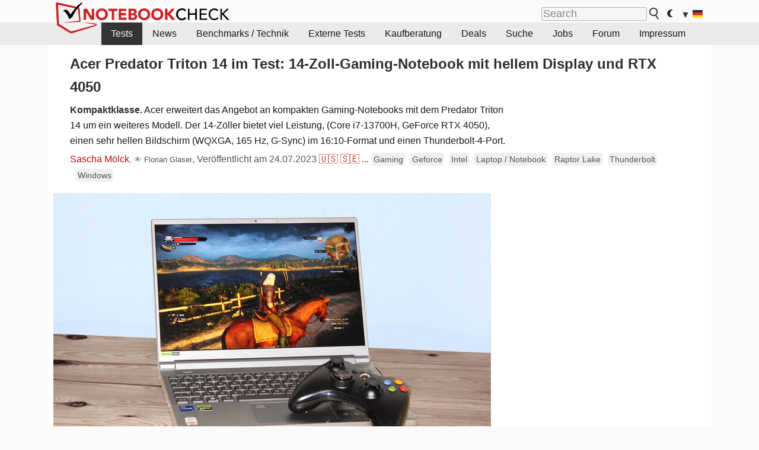

--- FILE ---
content_type: text/html; charset=UTF-8
request_url: https://dev1.notebook-check.com/index.php?&id=98933&ns_ajax=1&language=1&loading_num=1&ns_json=1&ns_tt_content_uid=1878802&items_per_page=4&hide_date=1&ns_hide_restrictions=1&ns_layout=1001&hide_youtube=1&hide_external_reviews=1&ns_img_domain=%2F%2Fwww.notebookcheck.com%2F&typeArray[]=4
body_size: 1169
content:
{"loading_num":1,"data":"\n<div data-nosnippet><div class=\"introa_rightcolumn introa_rightcolumn_odd\"><div class=\"introa_rl_hoverable\" onclick=\"window.location.href='https:\/\/www.notebookcheck.com\/Vivo-X300-Ultra-mit-drei-neuen-Zeiss-Kameras-und-ein-Dual-200-MP-Honor-Flaggschiff-am-Horizont.1154671.0.html';\"><a href=\"https:\/\/www.notebookcheck.com\/Vivo-X300-Ultra-mit-drei-neuen-Zeiss-Kameras-und-ein-Dual-200-MP-Honor-Flaggschiff-am-Horizont.1154671.0.html\"><picture><source srcset=\"\/fileadmin\/_processed_\/webp\/Notebooks\/News\/_nc5\/Vivo-X300-Ultra-mit-drei-neuen-Zeiss-Kameras-und-ein-Dual-200-MP-Honor-Flaggschiff-am-Horizont-q82-w180-h.webp 1x, \/fileadmin\/_processed_\/webp\/Notebooks\/News\/_nc5\/Vivo-X300-Ultra-mit-drei-neuen-Zeiss-Kameras-und-ein-Dual-200-MP-Honor-Flaggschiff-am-Horizont-q82-w360-h.webp 2x\" type=\"image\/webp\"><img src=\"\/\/www.notebookcheck.com\/fileadmin\/_processed_\/5\/d\/csm_Vivo-X300-Ultra-mit-drei-neuen-Zeiss-Kameras-und-ein-Dual-200-MP-Honor-Flaggschiff-am-Horizont_9589f8e0d8.jpg\" loading=\"lazy\" class=\"introa_img_tile\" width=\"158\" height=\"158\" alt=\"Das Vivo X300 Ultra wird vielleicht doch nicht das einzige Kamera-Flaggschiff mit zwei 200 MP Sensoren. (Bildquelle: Vivo)\"><\/picture><\/a><div class=\"introa_rl_texts\"><div class=\"introa_rl_title\"><div class=\"introa_rl_title_padding\"><div class=\"introa_title\"><a style=\"\" href=\"https:\/\/www.notebookcheck.com\/Vivo-X300-Ultra-mit-drei-neuen-Zeiss-Kameras-und-ein-Dual-200-MP-Honor-Flaggschiff-am-Horizont.1154671.0.html\">Vivo X300 Ultra mit drei neuen Zeiss-Kameras und ein Dual-200-MP Honor-Flaggschiff am Horizont<\/a><\/div><\/div><\/div><\/div><\/div><\/div><\/div>\n<div data-nosnippet><div class=\"introa_rightcolumn introa_rightcolumn_even\"><div class=\"introa_rl_hoverable\" onclick=\"window.location.href='https:\/\/www.notebookcheck.com\/Digitalkamera-fuer-den-Schluesselbund-wiegt-nur-16-Gramm-bietet-8-MP-Sensor-LCD-und-USB-C.1154726.0.html';\"><a href=\"https:\/\/www.notebookcheck.com\/Digitalkamera-fuer-den-Schluesselbund-wiegt-nur-16-Gramm-bietet-8-MP-Sensor-LCD-und-USB-C.1154726.0.html\"><picture><source srcset=\"\/fileadmin\/_processed_\/webp\/Notebooks\/News\/_nc5\/Klikka-BK-q82-w180-h.webp 1x, \/fileadmin\/_processed_\/webp\/Notebooks\/News\/_nc5\/Klikka-BK-q82-w360-h.webp 2x\" type=\"image\/webp\"><img src=\"\/\/www.notebookcheck.com\/fileadmin\/_processed_\/b\/a\/csm_Klikka-BK_1e1b30696d.jpg\" loading=\"lazy\" class=\"introa_img_tile\" width=\"158\" height=\"158\" alt=\"Klikka BK ist eine funktionsf\u00e4hige Digitalkamera, die nur 16 Gramm wiegt. (Bildquelle: Asanuma)\"><\/picture><\/a><div class=\"introa_rl_texts\"><div class=\"introa_rl_title\"><div class=\"introa_rl_title_padding\"><div class=\"introa_title\"><a style=\"\" href=\"https:\/\/www.notebookcheck.com\/Digitalkamera-fuer-den-Schluesselbund-wiegt-nur-16-Gramm-bietet-8-MP-Sensor-LCD-und-USB-C.1154726.0.html\">Digitalkamera f\u00fcr den Schl\u00fcsselbund wiegt nur 16 Gramm, bietet 8 MP Sensor, LCD und USB-C<\/a><\/div><\/div><\/div><\/div><\/div><\/div><\/div>\n<div data-nosnippet><div class=\"introa_rightcolumn introa_rightcolumn_odd\"><div class=\"introa_rl_hoverable\" onclick=\"window.location.href='https:\/\/www.notebookcheck.com\/Dobot-Rover-X1-Roboter-Hund-kostet-umgerechnet-unter-1-000-Euro-kann-Einkaeufe-tragen-und-das-Haus-bewachen.1154964.0.html';\"><a href=\"https:\/\/www.notebookcheck.com\/Dobot-Rover-X1-Roboter-Hund-kostet-umgerechnet-unter-1-000-Euro-kann-Einkaeufe-tragen-und-das-Haus-bewachen.1154964.0.html\"><picture><source srcset=\"\/fileadmin\/_processed_\/webp\/Notebooks\/News\/_nc5\/Dobot_Rover_X1-q82-w180-h.webp 1x, \/fileadmin\/_processed_\/webp\/Notebooks\/News\/_nc5\/Dobot_Rover_X1-q82-w360-h.webp 2x\" type=\"image\/webp\"><img src=\"\/\/www.notebookcheck.com\/fileadmin\/_processed_\/5\/b\/csm_Dobot_Rover_X1_25af28dce3.jpg\" loading=\"lazy\" class=\"introa_img_tile\" width=\"158\" height=\"158\" alt=\"Der neueste Roboter-Hund von Dobot soll unter 1.000 Euro kosten. (Bildquelle: Dobot)\"><\/picture><\/a><div class=\"introa_rl_texts\"><div class=\"introa_rl_title\"><div class=\"introa_rl_title_padding\"><div class=\"introa_title\"><a style=\"\" href=\"https:\/\/www.notebookcheck.com\/Dobot-Rover-X1-Roboter-Hund-kostet-umgerechnet-unter-1-000-Euro-kann-Einkaeufe-tragen-und-das-Haus-bewachen.1154964.0.html\">Dobot Rover X1 Roboter-Hund kostet umgerechnet unter 1.000 Euro, kann Eink\u00e4ufe tragen und das Haus bewachen<\/a><\/div><\/div><\/div><\/div><\/div><\/div><\/div>\n<div data-nosnippet><div class=\"introa_rightcolumn introa_rightcolumn_even\"><div class=\"introa_rl_hoverable\" onclick=\"window.location.href='https:\/\/www.notebookcheck.com\/Santek-bringt-mobiles-E-Ink-Display-mit-3-4-mm-Dicke-zum-guenstigen-Preis-welches-keinen-Akku-benoetigt.1155771.0.html';\"><a href=\"https:\/\/www.notebookcheck.com\/Santek-bringt-mobiles-E-Ink-Display-mit-3-4-mm-Dicke-zum-guenstigen-Preis-welches-keinen-Akku-benoetigt.1155771.0.html\"><picture><source srcset=\"\/fileadmin\/_processed_\/webp\/Notebooks\/News\/_nc5\/Santek-EZ-Sign-Gen-2-NFC-q82-w180-h.webp 1x, \/fileadmin\/_processed_\/webp\/Notebooks\/News\/_nc5\/Santek-EZ-Sign-Gen-2-NFC-q82-w360-h.webp 2x\" type=\"image\/webp\"><img src=\"\/\/www.notebookcheck.com\/fileadmin\/_processed_\/8\/1\/csm_Santek-EZ-Sign-Gen-2-NFC_43672b3edc.jpg\" loading=\"lazy\" class=\"introa_img_tile\" width=\"158\" height=\"158\" alt=\"EZ Sign Gen 2 NFC: Neues E-Ink-Display in zwie Gr\u00f6\u00dfen (Bildquelle: Santek)\"><\/picture><\/a><div class=\"introa_rl_texts\"><div class=\"introa_rl_title\"><div class=\"introa_rl_title_padding\"><div class=\"introa_title\"><a style=\"\" href=\"https:\/\/www.notebookcheck.com\/Santek-bringt-mobiles-E-Ink-Display-mit-3-4-mm-Dicke-zum-guenstigen-Preis-welches-keinen-Akku-benoetigt.1155771.0.html\">Santek bringt mobiles E-Ink-Display mit 3,4\u202fmm Dicke zum g\u00fcnstigen Preis - welches keinen Akku ben\u00f6tigt<\/a><\/div><\/div><\/div><\/div><\/div><\/div><\/div><div style=\"margin-top:15px;text-align:center;clear:both\"><a href=\"#\" rel=\"nofollow\"  class=\"introa_page_buttons\" onclick=\"ajaxReload_1878802(1878802,1); document.getElementById('introa_content_1878802').scrollIntoView({behavior: 'smooth'}); return false;\">N\u00e4chste Seite &rang;<\/a><\/div><span style=\"display:none\" data-nbcinfo=\"2025 11 05 10:21 l1 0.412s\"><\/span>"}

--- FILE ---
content_type: text/html; charset=UTF-8
request_url: https://dev1.notebook-check.com/?eID=bestprice
body_size: -248
content:
{"wert":"<small>Modellvarianten<\/small>\n\t\t\t\t\t<a href=https:\/\/www.amazon.com\/dp\/B0C24KMN4F?tag=notebookche0f-20&linkCode=osi&th=1&psc=1 \n\t\t\t\t\t\tonClick=\"count_pricecompare('','2','338932','11145885')\" \n\t\t\t\t\t\ttarget=\"_blank\" title=\"zum Shop&nbsp;bei&nbsp;Amazon\" \n\t\t\t\t\t\talt=\"Amazon\">USD&nbsp;1,499.99\n\t\t\t\t\t<\/a>","price":"149999","modelname":"","session":{"Continent":"NA","bEU":false,"CountryID":"2","CountryShortCode":"us"}}    	


--- FILE ---
content_type: text/html; charset=UTF-8
request_url: https://dev1.notebook-check.com/?eID=bestprice
body_size: -164
content:
{"wert":"<small>Modellvarianten<\/small>\n\t\t\t\t\t<a href=https:\/\/www.amazon.com\/dp\/B0BTQLKPYD?tag=notebookche0f-20&linkCode=osi&th=1&psc=1 \n\t\t\t\t\t\tonClick=\"count_pricecompare('','2','338332','11093450')\" \n\t\t\t\t\t\ttarget=\"_blank\" title=\"zum Shop&nbsp;bei&nbsp;Amazon\" \n\t\t\t\t\t\talt=\"Amazon\">USD&nbsp;2,099.42\n\t\t\t\t\t<\/a>","price":"209942","modelname":"","session":{"Continent":"NA","bEU":false,"CountryID":"2","CountryShortCode":"us"}}    	


--- FILE ---
content_type: text/html; charset=UTF-8
request_url: https://dev1.notebook-check.com/?eID=bestprice
body_size: -457
content:
{"wert":"ab&nbsp;EUR&nbsp;1900","price":"190000","modelname":"","session":{"Continent":"NA","bEU":false,"CountryID":"2","CountryShortCode":"us"}}    	


--- FILE ---
content_type: text/html; charset=UTF-8
request_url: https://dev1.notebook-check.com/?eID=bestprice
body_size: -222
content:
{"wert":"<small>Modellvarianten<\/small>\n\t\t\t\t\t<a href=https:\/\/www.amazon.com\/dp\/B096KD4JVW?tag=notebookche0f-20&linkCode=osi&th=1&psc=1 \n\t\t\t\t\t\tonClick=\"count_pricecompare('','2','336999','11173522')\" \n\t\t\t\t\t\ttarget=\"_blank\" title=\"zum Shop&nbsp;bei&nbsp;Amazon\" \n\t\t\t\t\t\talt=\"Amazon\">USD&nbsp;1,030.45\n\t\t\t\t\t<\/a>","price":"103045","modelname":"","session":{"Continent":"NA","bEU":false,"CountryID":"2","CountryShortCode":"us"}}    	


--- FILE ---
content_type: text/html; charset=UTF-8
request_url: https://dev1.notebook-check.com/?eID=bestprice
body_size: -247
content:
{"wert":"<small>Modellvarianten<\/small>\n\t\t\t\t\t<a href=https:\/\/www.amazon.com\/dp\/B0BVRFRK5S?tag=notebookche0f-20&linkCode=osi&th=1&psc=1 \n\t\t\t\t\t\tonClick=\"count_pricecompare('','2','336291','10813564')\" \n\t\t\t\t\t\ttarget=\"_blank\" title=\"zum Shop&nbsp;bei&nbsp;Amazon\" \n\t\t\t\t\t\talt=\"Amazon\">USD&nbsp;974.99\n\t\t\t\t\t<\/a>","price":"97499","modelname":"","session":{"Continent":"NA","bEU":false,"CountryID":"2","CountryShortCode":"us"}}    	


--- FILE ---
content_type: text/html; charset=UTF-8
request_url: https://dev1.notebook-check.com/?eID=bestprice
body_size: -50
content:
{"wert":"<small>Modellvarianten<\/small>\n\t\t\t\t\t<a href=https:\/\/www.amazon.com\/dp\/B0BVP5L3QX?tag=notebookche0f-20&linkCode=osi&th=1&psc=1 \n\t\t\t\t\t\tonClick=\"count_pricecompare('','2','335105','10757721')\" \n\t\t\t\t\t\ttarget=\"_blank\" title=\"zum Shop&nbsp;bei&nbsp;Amazon\" \n\t\t\t\t\t\talt=\"Amazon\">USD&nbsp;2,999.00\n\t\t\t\t\t<\/a>","price":"299900","modelname":"","session":{"Continent":"NA","bEU":false,"CountryID":"2","CountryShortCode":"us"}}    	


--- FILE ---
content_type: text/html; charset=UTF-8
request_url: https://dev1.notebook-check.com/index.php?&id=98933&ns_ajax=1&language=1&loading_num=1&ns_json=1&ns_tt_content_uid=1878803&items_per_page=4&hide_date=1&ns_hide_restrictions=1&ns_layout=1001&hide_youtube=1&hide_external_reviews=1&ns_img_domain=%2F%2Fwww.notebookcheck.com%2F&typeArray[]=1
body_size: 703
content:
{"loading_num":1,"data":"\n<div data-nosnippet><div class=\"introa_rightcolumn introa_rightcolumn_odd\"><div class=\"introa_rl_hoverable\" onclick=\"window.location.href='https:\/\/www.notebookcheck.com\/Eines-der-groessten-Smartphonedisplays-aller-Zeiten-Oukitel-WP60-Smartphone-Test.1148787.0.html';\"><a href=\"https:\/\/www.notebookcheck.com\/Eines-der-groessten-Smartphonedisplays-aller-Zeiten-Oukitel-WP60-Smartphone-Test.1148787.0.html\"><picture><source srcset=\"\/fileadmin\/_processed_\/webp\/Notebooks\/Oukitel\/WP60\/Oukitel_WP60_im_Test_2-jpeg-q82-w180-h.webp 1x, \/fileadmin\/_processed_\/webp\/Notebooks\/Oukitel\/WP60\/Oukitel_WP60_im_Test_2-jpeg-q82-w360-h.webp 2x\" type=\"image\/webp\"><img src=\"\/\/www.notebookcheck.com\/fileadmin\/_processed_\/7\/5\/csm_Oukitel_WP60_im_Test_2_89085f526d.jpg\" loading=\"lazy\" class=\"introa_img_tile\" width=\"158\" height=\"158\" alt=\"Oukitel WP60 im Test.\"><\/picture><\/a><div class=\"introa_rl_texts\"><div class=\"introa_rl_title\"><div class=\"introa_rl_title_padding\"><div class=\"introa_title\"><span style=\"color:#afa44b; font-size:0.85em; font-weight:normal;\" class=\"rating\"><span class=\"average\">73%<\/span><\/span> <a style=\"\" href=\"https:\/\/www.notebookcheck.com\/Eines-der-groessten-Smartphonedisplays-aller-Zeiten-Oukitel-WP60-Smartphone-Test.1148787.0.html\">Eines der gr\u00f6\u00dften Smartphonedisplays aller Zeiten \u2013 Oukitel WP60 Smartphone Test<\/a><\/div><\/div><\/div><\/div><\/div><\/div><\/div>\n<div data-nosnippet><div class=\"introa_rightcolumn introa_rightcolumn_even\"><div class=\"introa_rl_hoverable\" onclick=\"window.location.href='https:\/\/www.notebookcheck.com\/Preiswerter-Gaming-Laptop-mit-super-Laufzeit-Acer-Nitro-V-16-AI-im-Test.1146412.0.html';\"><a href=\"https:\/\/www.notebookcheck.com\/Preiswerter-Gaming-Laptop-mit-super-Laufzeit-Acer-Nitro-V-16-AI-im-Test.1146412.0.html\"><picture><source srcset=\"\/fileadmin\/_processed_\/webp\/Notebooks\/Acer\/Nitro_V_16_AI_ANV16-42-R860\/feature_nitrov16-JPG-q82-w180-h.webp 1x, \/fileadmin\/_processed_\/webp\/Notebooks\/Acer\/Nitro_V_16_AI_ANV16-42-R860\/feature_nitrov16-JPG-q82-w360-h.webp 2x\" type=\"image\/webp\"><img src=\"\/\/www.notebookcheck.com\/fileadmin\/_processed_\/1\/9\/csm_feature_nitrov16_88499c53ec.jpg\" loading=\"lazy\" class=\"introa_img_tile\" width=\"158\" height=\"158\" alt=\"Preiswerter Gaming-Laptop mit super Laufzeit: Acer Nitro V 16 AI im Test\"><\/picture><\/a><div class=\"introa_rl_texts\"><div class=\"introa_rl_title\"><div class=\"introa_rl_title_padding\"><div class=\"introa_title\"><span style=\"color:#83af4b; font-size:0.85em; font-weight:normal;\" class=\"rating\"><span class=\"average\">78%<\/span><\/span> <a style=\"\" href=\"https:\/\/www.notebookcheck.com\/Preiswerter-Gaming-Laptop-mit-super-Laufzeit-Acer-Nitro-V-16-AI-im-Test.1146412.0.html\">Preiswerter Gaming-Laptop mit super Laufzeit: Acer Nitro V 16 AI im Test<\/a><\/div><\/div><\/div><\/div><\/div><\/div><\/div>\n<div data-nosnippet><div class=\"introa_rightcolumn introa_rightcolumn_odd\"><div class=\"introa_rl_hoverable\" onclick=\"window.location.href='https:\/\/www.notebookcheck.com\/ARC-Raiders-im-Test-Anwaerter-fuer-das-Spiel-des-Jahres.1154929.0.html';\"><a href=\"https:\/\/www.notebookcheck.com\/ARC-Raiders-im-Test-Anwaerter-fuer-das-Spiel-des-Jahres.1154929.0.html\"><picture><source srcset=\"\/fileadmin\/_processed_\/webp\/Notebooks\/Sonstiges\/Games\/ArcRaiders\/feature_ar-q82-w180-h.webp 1x, \/fileadmin\/_processed_\/webp\/Notebooks\/Sonstiges\/Games\/ArcRaiders\/feature_ar-q82-w360-h.webp 2x\" type=\"image\/webp\"><img src=\"\/\/www.notebookcheck.com\/fileadmin\/_processed_\/8\/c\/csm_feature_ar_edc71bc52c.jpg\" loading=\"lazy\" class=\"introa_img_tile\" width=\"158\" height=\"158\" alt=\"ARC Raiders im Test: Anw\u00e4rter f\u00fcr das Spiel des Jahres\"><\/picture><\/a><div class=\"introa_rl_texts\"><div class=\"introa_rl_title\"><div class=\"introa_rl_title_padding\"><div class=\"introa_title\"><a style=\"\" href=\"https:\/\/www.notebookcheck.com\/ARC-Raiders-im-Test-Anwaerter-fuer-das-Spiel-des-Jahres.1154929.0.html\">ARC Raiders im Test: Anw\u00e4rter f\u00fcr das Spiel des Jahres<\/a><\/div><\/div><\/div><\/div><\/div><\/div><\/div>\n<div data-nosnippet><div class=\"introa_rightcolumn introa_rightcolumn_even\"><div class=\"introa_rl_hoverable\" onclick=\"window.location.href='https:\/\/www.notebookcheck.com\/Der-Schwarzmaler-unter-den-4K-Laser-Projektoren-Valerion-VisionMaster-Max-im-Praxis-Test.1146050.0.html';\"><a href=\"https:\/\/www.notebookcheck.com\/Der-Schwarzmaler-unter-den-4K-Laser-Projektoren-Valerion-VisionMaster-Max-im-Praxis-Test.1146050.0.html\"><picture><source srcset=\"\/fileadmin\/_processed_\/webp\/Notebooks\/News\/_nc5\/Valerion-VisionMaster-Max-Test34-q82-w180-h.webp 1x, \/fileadmin\/_processed_\/webp\/Notebooks\/News\/_nc5\/Valerion-VisionMaster-Max-Test34-q82-w360-h.webp 2x\" type=\"image\/webp\"><img src=\"\/\/www.notebookcheck.com\/fileadmin\/_processed_\/3\/c\/csm_Valerion-VisionMaster-Max-Test34_6497e0228f.jpg\" loading=\"lazy\" class=\"introa_img_tile\" width=\"158\" height=\"158\" alt=\"Valerion VisionMaster Max Test\"><\/picture><\/a><div class=\"introa_rl_texts\"><div class=\"introa_rl_title\"><div class=\"introa_rl_title_padding\"><div class=\"introa_title\"><a style=\"\" href=\"https:\/\/www.notebookcheck.com\/Der-Schwarzmaler-unter-den-4K-Laser-Projektoren-Valerion-VisionMaster-Max-im-Praxis-Test.1146050.0.html\">Der \"Schwarzmaler\" unter den 4K-Laser-Projektoren: Valerion VisionMaster Max im Praxis-Test<\/a><\/div><\/div><\/div><\/div><\/div><\/div><\/div><div style=\"margin-top:15px;text-align:center;clear:both\"><a href=\"#\" rel=\"nofollow\"  class=\"introa_page_buttons\" onclick=\"ajaxReload_1878803(1878803,1); document.getElementById('introa_content_1878803').scrollIntoView({behavior: 'smooth'}); return false;\">N\u00e4chste Seite &rang;<\/a><\/div><span style=\"display:none\" data-nbcinfo=\"2025 11 05 10:21 l1 0.215s\"><\/span>"}

--- FILE ---
content_type: text/html; charset=UTF-8
request_url: https://dev1.notebook-check.com/?eID=bestprice
body_size: 595
content:
{"wert":"<span id=\"specs_pricecompare_left_338932\" class=\"pc_h5\"><b>CPU<\/b>:&nbsp;Raptor Lake-H i7-13700H&nbsp;| <b>RAM<\/b>:&nbsp;16&nbsp;GB&nbsp;| <b>GPU<\/b>:&nbsp;NVIDIA&nbsp;GeForce&nbsp;RTX&nbsp;4050&nbsp;Laptop&nbsp;GPU&nbsp;| <b>SSD<\/b>:&nbsp;512&nbsp;GB<br> <b>Screen<\/b>:&nbsp;14.00''&nbsp;|&nbsp;&nbsp;| <b>OS<\/b>:&nbsp;Microsoft&nbsp;Windows&nbsp;11&nbsp;Home<\/span><span class=\"nooffers\">Leider wurden keine passende Angebote gefunden. Daf\u00fcr aber ...<\/span><h3 id=\"h_alternative_338932_549817001762299402\">Modellvarianten<\/h3><div id=\"alternative_table_review_left_338932_549817001762299402\" class=\"left\"><div id=\"149999010left\" class=\"row\">\n\t\t\t\t\t<a href=https:\/\/www.amazon.com\/dp\/B0C24KMN4F?tag=notebookche0f-20&linkCode=osi&th=1&psc=1 \n\t\t\t\t\t\tonClick=\"count_pricecompare('B0C24KMN4F','2','338932','11145885')\" \n\t\t\t\t\t\ttarget=\"_blank\" title=\"zum Shop&nbsp;Amazon COM\" \n\t\t\t\t\t\talt=\"Amazon COM\">\n\t\t\t\t\t\t<div class=\"cell_left\"><span class=\"totalprice\">USD&nbsp;1,499.99<\/span><br><span class=\"shipping\">versandkostenfrei<\/span><br>\n\t\t\t\t\t\t<\/div>\n\t\t\t\t\t\t<div class=\"cell_left\"><span class=\"price\">USD&nbsp;1,499.99<\/span>\n\t\t\t\t\t\t\t<div id=\"pcdiv_lastupdate_left\">letzte Aktualisierung:<br>20.07.2023 06:59<\/div>\n\t\t\t\t\t\t<\/div>\n\t\t\t\t\t\t<div class=\"cell_left checkedspecs\">\n\t\t\t\t\t<span class=\"checkedspecs_unknown\">CPU<\/span>\n\t\t\t\t\t<span class=\"checkedspecs_1\">RAM<\/span>\n\t\t\t\t\t<br>\n\t\t\t\t\t<span class=\"checkedspecs_unknown\">GPU<\/span>\n\t\t\t\t\t<span class=\"checkedspecs_unknown\">OS<\/span>\n\t\t\t\t\t<br>\n\t\t\t\t\t<span class=\"checkedspecs_unknown\">Screen<\/span>\n\t\t\t\t\t<span class=\"checkedspecs_unknown\">Res.<\/span>\n\t\t\t\t\t<br>\n\t\t\t\t\t<span class=\"checkedspecs_unknown\">SSD<\/span><\/div>\n\t\t\t\t\t\t<div class=\"cell_left\">\n\t\t\t\t\t\t\t<img src=\"typo3conf\/ext\/nbc2bestprice\/res\/amazoncom.gif\" alt=\"Amazon COM\">\n\t\t\t\t\t\t<\/div>\t\t\t\t\t\t\t\n\t\t\t\t\t<\/a><\/div><div id=\"189999010left\" class=\"row\">\n\t\t\t\t\t<a href=https:\/\/www.amazon.com\/dp\/B0C24HV9HQ?tag=notebookche0f-20&linkCode=osi&th=1&psc=1 \n\t\t\t\t\t\tonClick=\"count_pricecompare('B0C24HV9HQ','2','338932','11145886')\" \n\t\t\t\t\t\ttarget=\"_blank\" title=\"zum Shop&nbsp;Amazon COM\" \n\t\t\t\t\t\talt=\"Amazon COM\">\n\t\t\t\t\t\t<div class=\"cell_left\"><span class=\"totalprice\">USD&nbsp;1,899.99<\/span><br><span class=\"shipping\">versandkostenfrei<\/span><br>\n\t\t\t\t\t\t<\/div>\n\t\t\t\t\t\t<div class=\"cell_left\"><span class=\"price\">USD&nbsp;1,899.99<\/span>\n\t\t\t\t\t\t\t<div id=\"pcdiv_lastupdate_left\">letzte Aktualisierung:<br>20.07.2023 06:30<\/div>\n\t\t\t\t\t\t<\/div>\n\t\t\t\t\t\t<div class=\"cell_left checkedspecs\">\n\t\t\t\t\t<span class=\"checkedspecs_unknown\">CPU<\/span>\n\t\t\t\t\t<span class=\"checkedspecs_1\">RAM<\/span>\n\t\t\t\t\t<br>\n\t\t\t\t\t<span class=\"checkedspecs_unknown\">GPU<\/span>\n\t\t\t\t\t<span class=\"checkedspecs_unknown\">OS<\/span>\n\t\t\t\t\t<br>\n\t\t\t\t\t<span class=\"checkedspecs_unknown\">Screen<\/span>\n\t\t\t\t\t<span class=\"checkedspecs_unknown\">Res.<\/span>\n\t\t\t\t\t<br>\n\t\t\t\t\t<span class=\"checkedspecs_unknown\">SSD<\/span><\/div>\n\t\t\t\t\t\t<div class=\"cell_left\">\n\t\t\t\t\t\t\t<img src=\"typo3conf\/ext\/nbc2bestprice\/res\/amazoncom.gif\" alt=\"Amazon COM\">\n\t\t\t\t\t\t<\/div>\t\t\t\t\t\t\t\n\t\t\t\t\t<\/a><\/div><\/div><div id=\"pcdiv_disclaimer\">\u00a7 Alle Preise inkl. MwSt. -- Preis\u00e4nderungen zwischenzeitlich m\u00f6glich. -- Angaben ohne Gew\u00e4hr.<span style=\"rgb(223, 223, 223)\"> 0.0022<\/span><\/div>","modelname":"Acer Predator Triton 14 PT14-51-753L","session":[]}    	


--- FILE ---
content_type: text/css
request_url: https://www.notebookcheck.com/typo3temp/Assets/77fe6e07da.css?1475827160
body_size: -343
content:
/* specific page styles for extension "tx_cssstyledcontent" */
	.csc-textpic-intext-right-nowrap .csc-textpic-text { margin-right: 260px; }
	.csc-textpic-intext-left-nowrap .csc-textpic-text { margin-left: 260px; }
	.csc-space-before-5 { margin-top: 5px !important; }
	.csc-space-after-15 { margin-bottom: 15px !important; }
	.csc-space-before-15 { margin-top: 15px !important; }

--- FILE ---
content_type: application/javascript; charset=utf-8
request_url: https://fundingchoicesmessages.google.com/f/AGSKWxW1y0F2KJtXoo6Zs0yqtCff9JmDo_o_h8-0DHmyvewHpFNM_CXt_ZnEaZwm-eOgnAmMbQ_8onmHzmx1C4Vv463NLyoPCATsJjWP5m59W6RhMTq9geUTFjad-_RWMtuAtzWtSpT1pg==?fccs=W251bGwsbnVsbCxudWxsLG51bGwsbnVsbCxudWxsLFsxNzYyMzM5NzA3LDY0NzAwMDAwMF0sbnVsbCxudWxsLG51bGwsW251bGwsWzcsNl0sbnVsbCxudWxsLG51bGwsbnVsbCxudWxsLG51bGwsbnVsbCxudWxsLG51bGwsM10sImh0dHBzOi8vd3d3Lm5vdGVib29rY2hlY2suY29tL0FjZXItUHJlZGF0b3ItVHJpdG9uLTE0LWltLVRlc3QtMTQtWm9sbC1HYW1pbmctTm90ZWJvb2stbWl0LWhlbGxlbS1EaXNwbGF5LXVuZC1SVFgtNDA1MC43MzA5NjkuMC5odG1sIixudWxsLFtbOCwibXdla2J4eld4amsiXSxbOSwiZW4tVVMiXSxbMTYsIlsxLDEsMV0iXSxbMTksIjIiXSxbMTcsIlswXSJdLFsyNCwiIl0sWzI5LCJmYWxzZSJdXV0
body_size: 124
content:
if (typeof __googlefc.fcKernelManager.run === 'function') {"use strict";this.default_ContributorServingResponseClientJs=this.default_ContributorServingResponseClientJs||{};(function(_){var window=this;
try{
var ap=function(a){this.A=_.t(a)};_.u(ap,_.J);var bp=function(a){this.A=_.t(a)};_.u(bp,_.J);bp.prototype.getWhitelistStatus=function(){return _.F(this,2)};var cp=function(a){this.A=_.t(a)};_.u(cp,_.J);var dp=_.Tc(cp),ep=function(a,b,c){this.B=a;this.j=_.A(b,ap,1);this.l=_.A(b,_.Ak,3);this.G=_.A(b,bp,4);a=this.B.location.hostname;this.F=_.Cg(this.j,2)&&_.O(this.j,2)!==""?_.O(this.j,2):a;a=new _.Lg(_.Bk(this.l));this.C=new _.Wg(_.q.document,this.F,a);this.console=null;this.o=new _.Xo(this.B,c,a)};
ep.prototype.run=function(){if(_.O(this.j,3)){var a=this.C,b=_.O(this.j,3),c=_.Yg(a),d=new _.Rg;b=_.hg(d,1,b);c=_.D(c,1,b);_.bh(a,c)}else _.Zg(this.C,"FCNEC");_.Zo(this.o,_.A(this.l,_.we,1),this.l.getDefaultConsentRevocationText(),this.l.getDefaultConsentRevocationCloseText(),this.l.getDefaultConsentRevocationAttestationText(),this.F);_.$o(this.o,_.F(this.G,1),this.G.getWhitelistStatus());var e;a=(e=this.B.googlefc)==null?void 0:e.__executeManualDeployment;a!==void 0&&typeof a==="function"&&_.Do(this.o.D,
"manualDeploymentApi")};var fp=function(){};fp.prototype.run=function(a,b,c){var d;return _.v(function(e){d=dp(b);(new ep(a,d,c)).run();return e.return({})})};_.Ek(7,new fp);
}catch(e){_._DumpException(e)}
}).call(this,this.default_ContributorServingResponseClientJs);
// Google Inc.

//# sourceURL=/_/mss/boq-content-ads-contributor/_/js/k=boq-content-ads-contributor.ContributorServingResponseClientJs.en_US.mwekbxzWxjk.es5.O/d=1/exm=ad_blocking_detection_executable,kernel_loader,loader_js_executable/ed=1/rs=AJlcJMyMcu7mdI1Jqnfu-l1t300kaKBUHg/m=cookie_refresh_executable
__googlefc.fcKernelManager.run('\x5b\x5b\x5b7,\x22\x5b\x5bnull,\\\x22notebookcheck.com\\\x22,\\\x22AKsRol8u3zNowlLHncW5KkLOes4lKBZYBHSwZpdnpRPxCE8vZ0O1N1p9AQnH0a9Msr7MQqTjisNcdRKf_cjKxL6SMgsz2U3j_MJX_xpwuDImVBwH4wq_A8_oeATmiKbtBq4vm-6otjAlchiFX47cJn5zBy-soKToCg\\\\u003d\\\\u003d\\\x22\x5d,null,\x5b\x5bnull,null,null,\\\x22https:\/\/fundingchoicesmessages.google.com\/f\/AGSKWxXuWe8IhDRZ6CXEGG-FoDYN0RPMLO5QbIG7lRxJcZQveaDdCagppZH5ebbksxS3sDuyxE8gGjgMTt9yvPmNJHFIEdnLsctNFHSPUD9zHlvGH_7uMHB5OSu8JkFHy8giiczAg2BXeg\\\\u003d\\\\u003d\\\x22\x5d,null,null,\x5bnull,null,null,\\\x22https:\/\/fundingchoicesmessages.google.com\/el\/AGSKWxXhoyd5f89yRXnjq0V187_BEwFfzNSBeba12kk5hMoiFA9wmax0VXpmQTd1fMuz6DsRRAKuLYqLwxdqBJPLOCLPejmqj2A5S8VXtPxn1jwgBYXTNZZ5j0C_I_xR-ndOKlUTrpRWrA\\\\u003d\\\\u003d\\\x22\x5d,null,\x5bnull,\x5b7,6\x5d,null,null,null,null,null,null,null,null,null,3\x5d\x5d,\x5b2,1\x5d\x5d\x22\x5d\x5d,\x5bnull,null,null,\x22https:\/\/fundingchoicesmessages.google.com\/f\/AGSKWxVsnr7G82LiTIQVItiTcn2AM4ISj9Wlqw5PltKH_fwZCX2njxn5BSzR-alTcvla5Sz-4HhsVLSg-Bbbqdy957pmaKFi2ygJJHSPlpqnxn1dTkbr3Qo3lDjipf6j6_R_pF00cp5HEQ\\u003d\\u003d\x22\x5d\x5d');}

--- FILE ---
content_type: application/javascript; charset=utf-8
request_url: https://fundingchoicesmessages.google.com/f/AGSKWxWAukYTUvLhmQxyi_Tj_S09YTciYJEQQEzVtWAghB63y4Wn1T0aazqElMGqvfMN3nutgiqjTt0RG3Qf5w_G-lNK9UHLIuYwsJQqSXzbPGKZq3bslP8jxBYTdaFrKF9DMCpCtIU9HhujDtKsJpzynZjBtfGfzz8oadtTqCAhJ1sKJ4nmc5bxjipv6L7O/_/virtualgirlhd-/ad_fill./adspan./generic-ad./cpm_ad.
body_size: -1283
content:
window['1edb4be3-046f-4ad4-943b-5fd2c1c7f430'] = true;

--- FILE ---
content_type: image/svg+xml
request_url: https://www.notebookcheck.com/fileadmin/templates/images/displaynb.svg
body_size: 202
content:
<?xml version="1.0" encoding="UTF-8" standalone="no"?><!DOCTYPE svg PUBLIC "-//W3C//DTD SVG 1.1//EN" "http://www.w3.org/Graphics/SVG/1.1/DTD/svg11.dtd"><svg width="100%" height="100%" viewBox="0 0 310 174" version="1.1" xmlns="http://www.w3.org/2000/svg" xmlns:xlink="http://www.w3.org/1999/xlink" xml:space="preserve" xmlns:serif="http://www.serif.com/" style="fill-rule:evenodd;clip-rule:evenodd;stroke-linecap:round;stroke-linejoin:round;stroke-miterlimit:1.5;"><g><path d="M29.768,165.232l0,-159.162c0,-2.794 2.299,-5.058 5.133,-5.058l239.135,-0c2.834,-0 5.131,2.263 5.132,5.056c0.007,27.638 0.037,159.164 0.037,159.164l-249.437,0Z" style="fill:none;stroke:#666;stroke-width:1.02px;"/></g><g><path d="M174.205,165.232l0,0c0,1.245 -0.502,2.439 -1.395,3.319c-0.893,0.881 -2.105,1.375 -3.368,1.375l-28.88,0c-2.631,0 -4.764,-2.1 -4.767,-4.692l-0,-0.002l38.41,0Z" style="fill:none;stroke:#666;stroke-width:1.03px;"/><ellipse cx="154.487" cy="6.701" rx="2.809" ry="2.768" style="fill:none;stroke:#666;stroke-width:1.02px;"/></g><g><path d="M39.007,12.094l230.96,0l-0,142.033l-230.96,0.023l-0,-142.056Z" style="fill:none;stroke:#666;stroke-width:1.02px;"/></g><g><path d="M1.026,165.232l307.947,0l-0,2.755c-0,2.761 -2.239,5 -5,5c-36.495,0 -261.452,0.001 -297.947,0.001c-1.326,0 -2.598,-0.527 -3.535,-1.464c-0.938,-0.938 -1.465,-2.21 -1.465,-3.536c0,-1.5 0,-2.756 0,-2.756Z" style="fill:none;stroke:#666;stroke-width:1.03px;"/></g></svg>